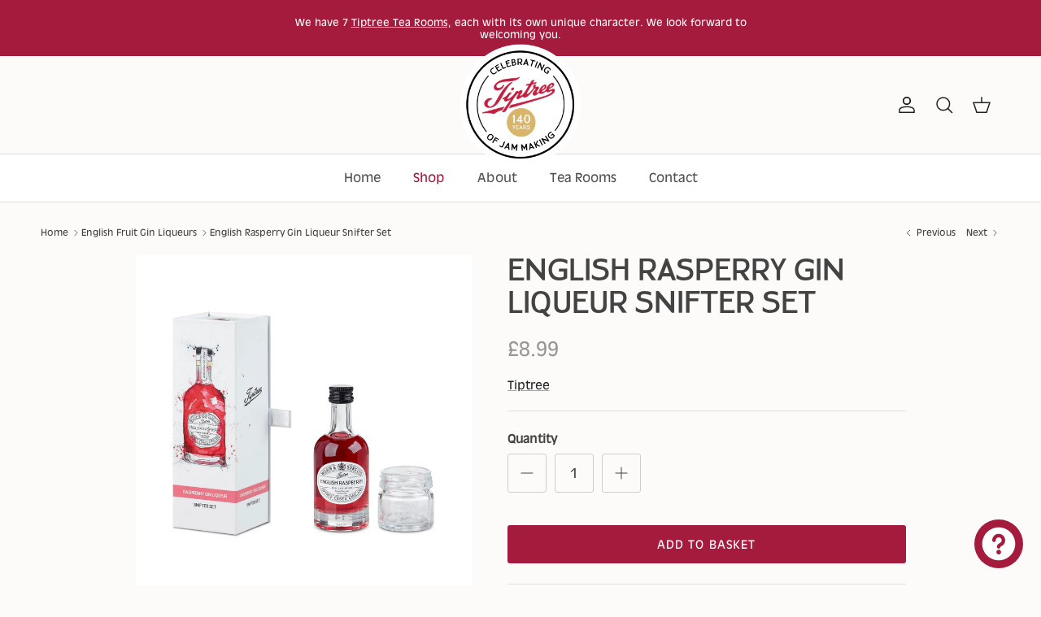

--- FILE ---
content_type: text/css
request_url: https://www.tiptree.com/cdn/shop/t/21/assets/custom.css?v=135229705580023377421765800926
body_size: 2271
content:
@font-face{font-family:antique_olive_regular;src:url(/cdn/shop/files/antique-olive-regular.otf?v=1676556299) format("opentype")}.no-text-animation .text-overlay__subheading,.no-text-animation .text-overlay__title,.no-text-animation .text-overlay__rte{transform:translateY(0)!important;opacity:1!important;transition:none!important}.no-text-animation .text-overlay__reveal{clip-path:none!important;transition:none!important}.no-text-animation .text-overlay__button-row{opacity:1!important;transition:none!important}h1 strong,h2 strong,h3 strong,h4 strong,h5 strong,h6 strong{font-weight:inherit}.cart-link__count{top:unset;right:unset;margin-left:-5px;margin-top:-3px;background:rgb(var(--btn-bg-color))}.onefourty-logo{z-index:9000;height:80px;width:80px;transition:all .5s ease-in-out;transform:scale(1.25)}.is-scrolled .onefourty-logo{height:60px;width:60px;transform:scale(1)}.nav-group{display:flex}.logo-area{border-bottom:none}.nav-group .nav-group__item{padding:1em}@media (max-width: 767.98px){.logo-area.container{padding-right:1em;padding-left:1em}}@media only screen and (min-width: 600px){.onefourty-logo{height:120px;width:120px}.is-scrolled .onefourty-logo{height:100px;width:100px}}.announcement-bar{z-index:-10;position:sticky;top:-20px}@media only screen and (min-width: 600px){[aria-modal=true][class^=omnisend-reset]{left:var(--container-pad-x)!important}}[class^=omnisend-form][class$=-description] p{font-family:antique_olive_regular,Antique Olive,sans-serif!important;font-size:var(--smaller-text-size-3)!important;color:rgb(var(--body-text-color))}[class^=omnisend-form][class*=-text-],[class^=omnisend-form][class$=-label]{font-size:unset!important}[class^=omnisend-form][class*=-text-] p,[class^=omnisend-form][class$=-label] p{font-family:antique_olive_regular,Antique Olive,sans-serif!important;font-size:unset!important;color:rgb(var(--body-text-color))}[class^=omnisend-form][class$=-background-image]{object-position:right!important}[class^=omnisend-form][class$=-close-icon]{height:13px!important;width:13px!important;transition:fill .2s ease}button[class^=omnisend-form-][class*=-action-]{height:auto!important;margin:0!important;padding:var(--input-btn-padding-top) 25px var(--input-btn-padding-bottom)!important;transition:background-color .1s,color .1s,border-color .1s,opacity .1s!important;border:1.5px solid rgb(var(--btn-border-color))!important;border-radius:var(--btn-border-radius)!important;background:rgb(var(--btn-bg-color))!important;color:rgb(var(--btn-text-color))!important;font-family:var(--base-font-family)!important;font-size:var(--button-text-size)!important;font-style:var(--base-font-style)!important;font-weight:var(--base-font-weight)!important;letter-spacing:var(--btn-letter-spacing)!important;line-height:1em!important;text-align:center!important;text-decoration:none!important;text-transform:var(--btn-text-transform)!important;vertical-align:middle!important;cursor:pointer!important;-webkit-tap-highlight-color:transparent!important}button[class^=omnisend-form-][class*=-action-]:hover{border-color:rgb(var(--btn-border-hover-color))!important;background:rgb(var(--btn-bg-hover-color))!important;color:rgb(var(--btn-text-hover-color))!important}input:focus{box-shadow:0 0 0 2px #fff,0 0 0 4px #00000038!important}body{font-family:antique_olive_regular,Antique Olive,sans-serif!important;font-weight:var(--base-font-weight);font-style:var(--base-font-style);text-wrap:balance}.pageheader{border-bottom:1px solid var(--heading-divider-col)}@font-face{font-family:TipTreeSP_Regular;src:url(/cdn/shop/files/TiptreeSP-Regular-NoLeaf-v2_621389a1-b59c-48fc-b878-6bbbe070a940.otf?v=1676554501) format("truetype")}h1,.h1-style,h2,h3,h4,h5,h6,.heading-font{font-family:TipTreeSP_Regular!important}.tag-list{white-space:none}.tag-list .btn{margin:5px}.pageheader .logotext,#shoplogo .logotext{font-family:var(--header-font-family);font-weight:inherit;font-style:inherit}.navigation{font-family:var(--base-font-family),"Antique Olive",sans-serif;font-weight:var(--base-font-weight)}:root{--ms-contact-gap: 30px;--base-font-family: "antique_olive_regular";--header-font-family: "TipTreeSP_Regular", sans-serif}.page-custom-contact .page-header.cf{padding-bottom:0}.page-custom-contact .cf:before,.page-custom-contact .cf:after{display:none}.page-custom-contact .page-header.cf h1{margin-bottom:0}.custom-cotact-collapsible .collapsible-tabs__text.collapsible-tabs__content.rte strong{color:#a41b3d;font-size:24px;font-family:TipTreeSP_Condensed,sans-serif;font-weight:400;margin-top:45px;display:block}.cc-accordion-item__panel-custom select{border:1px rgb(157,158,158) solid;background:#fcfbf9;width:calc(100% - 30px);padding:15px}.custom-contact-top-message{background-color:#fff;padding:20px 30px}.ms-logo-2 img{height:100px}.ms-logo-2{line-height:0;margin:10px 0;display:none}.ms-col-breadcrumbs{margin-bottom:30px}.flexible-layout--form-contact{margin-left:0}.flexible-layout--form-contact .column{padding-left:0}@media only screen and (min-width: 768px){.ms-logo-2{display:block}.flexible-layout--variable-columns .column{max-width:33.33%}.flexible-layout--variable-columns{justify-content:center}}#template .flexible-layout--form-contact label{font-weight:400}#template .flexible-layout--form-contact label.ms-label-small{font-size:12px;padding-top:5px}.cc-accordion-item__panel-custom{border:1px rgb(157 158 158 / 32%) solid;padding:20px 30px 30px;background:#fff}.cc-accordion-item__panel-custom .cc-accordion-item__content{padding-bottom:0}.flexible-layout--form-contact{display:flex;grid-gap:var(--ms-contact-gap);flex-direction:row}.flexible-layout--form-contact .column{margin:0!important}.flexible-layout--form-contact .column.column--half{width:calc(50% - (var(--ms-contact-gap)/2))}.flexible-layout--form-contact-phone>div:nth-child(1){max-width:70px}.flexible-layout--form-contact-phone>div:nth-child(2),.flexible-layout--form-contact-phone>div:nth-child(3),.flexible-layout--form-contact-phone>div:nth-child(4){max-width:100px}.lightly-spaced-row-btn{margin-top:var(--ms-contact-gap);margin-bottom:0}@media only screen and (max-width: 767.98px){:root{--ms-contact-gap: 20px}}.logo-area__right .show-search-link{display:block}@media only screen and (max-width: 767.98px){.logo-area__right .show-search-link{display:block;margin-inline-end:0}.show-search-link__icon{justify-content:flex-end}}.ms-title-col-overlay-bg{background:#00000073;display:inline-block;padding:10px 20px}.navigation .navigation__columns .navigation__column:not(.navigation__column--promotion) .navigation__tier-3 .navigation__link,.navigation .navigation__tier-2 .navigation__link{font-size:14px;color:#434343;line-height:20px}#pagefooter ul.section-footer__menu-block__menu a,#pagefooter .section-footer__text p{font-size:13px;color:#434343}.extra-mobile-menu-btn{padding:8px 20px 0}.product-detail-accordion .cc-accordion-item__content.rte.cf{color:#444}@media only screen and (min-width: 999px){.ms-multi-section .flexible-layout--variable-columns .column{max-width:25%}}.ms-filter-brand .toggle-target-container{display:flex;flex-direction:column}.ms-filter-brand .toggle-target-container label[data-tag=tiptree]{order:1}.ms-filter-brand .toggle-target-container label[data-tag=coles]{order:2}.ms-filter-brand .toggle-target-container label[data-tag=thursday-cottage]{order:3}form#CollectionFilterForm .filter-group.ms-filter-more-filters{display:none}.ms-subcollection-links-blog a:nth-child(1){order:1}.ms-subcollection-links-blog a:nth-child(2){order:2}.ms-subcollection-links-blog a:nth-child(7){order:3}.ms-subcollection-links-blog a:nth-child(8){order:4}.ms-subcollection-links-blog a:nth-child(6){order:5}.ms-subcollection-links-blog a:nth-child(4){order:6}.ms-subcollection-links-blog a:nth-child(5){order:7}.ms-subcollection-links-blog a:nth-child(3){order:8}@media only screen and (min-width: 501px){.ms-subcollection-links-blog{display:flex;justify-content:center;flex-wrap:wrap}}@media only screen and (min-width: 768px){.ms-header-container .logo-area__right .show-search-link{display:none}}@media only screen and (max-width: 767.98px){.ms-header-container .logo-area__left__inner .show-search-link{display:none}}#template input[type=email],#template input[type=text],#template input[type=number],#template input[type=password],#template input[type=tel],#template textarea,.small-form input[type=email],.small-form input[type=text],.small-form input[type=number],.small-form input[type=password],.small-form input[type=tel],.small-form textarea{width:100%}#template label,.edit_address label{display:block!important;margin-bottom:8px;font-size:14px;line-height:1.4em}#template select{border:1px rgb(157,158,158) solid;background:#fcfbf9;width:calc(100% - 30px);padding:15px}.product-block .image-cont .btn.quick-add-to-cart{position:absolute;bottom:10px;left:10px;padding:5px}.quick-add-to-cart .icon{height:2em!important}.quick-add-to-cart .cart-link__count{font-size:2em;height:20px;width:20px;line-height:10px;top:-10px;right:-10px;background-color:rgb(var(--btn-alt-text-color))}@media (min-width: 768px){.product-block .image-cont .btn.quick-add-to-cart{display:block;visibility:hidden;position:absolute;bottom:10px;left:10px;width:calc(100% - 20px);padding:1em 20px;transition:all .1s ease-out;border-color:rgb(var(--body-text-color)/.15);opacity:0;font-size:var(--quickbuy-button-text-size)}.product-block .image-cont .btn.quick-add-to-cart:hover{border-color:rgb(var(--body-text-color)/.15);background:rgb(var(--btn-alt-bg-color));color:rgb(var(--btn-alt-text-color))}.product-block .image-cont:hover .btn.quick-add-to-cart{visibility:visible;opacity:1}}.product-block__image .theme-img{background-color:#fff}.product-block{transition:all .2s ease;padding:10px;background-color:#fff;height:100%}.product-block:hover{scale:101%;box-shadow:0 0 100px #00000014}.product-block__detail{padding-left:10px;padding-right:10px;margin-bottom:10px!important;font-size:.8em}@media (min-width: 768px){.product-block__detail{font-size:1em}}.price__current{color:#969696}@media (min-width: 768px){.filters-adjacent .product-grid--per-row-5{--product-columns-desktop: 3}}@media (min-width: 1200px){.filters-adjacent .product-grid--per-row-5{--product-columns-desktop: 4}}@media (min-width: 1800px){.filters-adjacent .product-grid--per-row-5{--product-columns-desktop: 5}}@media (min-width: 768px){.hide-md{display:none!important}}@media (max-width: 768px){.hide-sm{display:none!important}}.filter-menu__item{margin-bottom:.5em}.filter-menu__item a{color:inherit}.filter-menu__item a:hover{color:var(--link-color)}.section-header .main-search__form{margin:80px auto}.text-overlay__title{line-height:1.1em!important}.image-overlay--bg-shadow{--shadow-color-rgb: 4, 4, 4;--shadow-opacity: .5;--text-color-rgb: 255, 255, 255}.image-overlay--bg-shadow h2,.image-overlay--bg-shadow h1,.image-overlay--bg-shadow h3,.image-overlay--bg-shadow h4,.image-overlay--bg-shadow h5,.image-overlay--bg-shadow h6,.image-overlay--bg-shadow .text-overlay__title,.image-overlay--bg-shadow p{color:rgb(var(--text-color-rgb))}.image-overlay--bg-shadow h2,.image-overlay--bg-shadow h1,.image-overlay--bg-shadow h3,.image-overlay--bg-shadow h4,.image-overlay--bg-shadow h5,.image-overlay--bg-shadow h6,.image-overlay--bg-shadow .text-overlay__title{filter:drop-shadow(0em 0px 1em rgba(var(--shadow-color-rgb),var(--shadow-opacity))) drop-shadow(0em 0px .2em rgba(var(--shadow-color-rgb),var(--shadow-opacity))) drop-shadow(0em 0px 1em rgba(var(--shadow-color-rgb),var(--shadow-opacity))) drop-shadow(0em 0px .2em rgba(var(--shadow-color-rgb),var(--shadow-opacity)))}.image-overlay--bg-shadow p{filter:drop-shadow(0px 0px 2px rgba(var(--shadow-color-rgb),var(--shadow-opacity))) drop-shadow(0px 0px 10px rgba(var(--shadow-color-rgb),var(--shadow-opacity))) drop-shadow(0px 0px 30px rgba(var(--shadow-color-rgb),var(--shadow-opacity))) drop-shadow(0px 0px 2px rgba(var(--shadow-color-rgb),var(--shadow-opacity))) drop-shadow(0px 0px 10px rgba(var(--shadow-color-rgb),var(--shadow-opacity))) drop-shadow(0px 0px 30px rgba(var(--shadow-color-rgb),var(--shadow-opacity)))}.main-search-result__text a{display:block;color:#a41b3d;font-size:1.2em;padding:.8em 1em;background:#fff;margin-bottom:1em;text-align:left;transition:all .1s ease-out}.main-search-result__text a:hover{scale:101%;box-shadow:0 0 100px #00000014}.main-search-result__text .page-block__url{display:block;font-size:.7em;margin-bottom:.6em;color:rgb(var(--body-text-color)/.8)!important}.main-search-result__text .page-block__content{display:block;font-size:.7em;color:rgb(var(--body-text-color))!important}.product-block__offer{display:inline-block;padding:.25em .5em;background-color:#a41b3d;color:#fff;border-radius:.3em;margin-bottom:.6em;font-size:.9em}.with-icon__medium .with-icon__beside{line-height:1.9}
/*# sourceMappingURL=/cdn/shop/t/21/assets/custom.css.map?v=135229705580023377421765800926 */


--- FILE ---
content_type: text/javascript;charset=utf-8
request_url: https://assets.cloudlift.app/api/assets/options.js?shop=tiptree-jam.myshopify.com
body_size: 6180
content:
window.Cloudlift = window.Cloudlift || {};window.Cloudlift.options = { config: {"app":"options","shop":"tiptree-jam.myshopify.com","url":"https://www.tiptree.com","api":"https://api.cloudlift.app","assets":"https://cdn.jsdelivr.net/gh/cloudlift-app/cdn@0.12.124","mode":"prod","currencyFormats":{"moneyFormat":"£{{amount}}","moneyWithCurrencyFormat":"£{{amount}} GBP"},"resources":["https://cdn.jsdelivr.net/gh/cloudlift-app/cdn@0.12.124/static/app-options.css","https://cdn.jsdelivr.net/gh/cloudlift-app/cdn@0.12.124/static/app-options.js"],"locale":"en","i18n":{"product.options.ai.generated.label":"Generated Images","product.options.text.align.right":"Text align right","product.options.discount.button":"Apply","product.options.discount.invalid":"Enter a valid discount code","product.options.library.button":"Select image","product.options.validity.dateMax":"Please enter a date before {max}","product.options.tabs.next":"Next","product.options.free":"FREE","product.options.ai.loading.generating":"Generating your image...","product.options.ai.removebg.button":"Remove Background","product.options.validity.upload.required":"Please upload a file","product.options.item.modal.title":"Update cart item?","product.options.item.modal.update":"Update","product.options.library.categories.button":"Show categories","product.options.tabs.previous":"Previous","product.options.validity.rangeOverflow":"Max allowed value {max}","product.options.file.link":"\uD83D\uDD17","product.options.ai.edit.placeholder":"Describe how to edit the image...","product.options.ai.update.button":"Update Image","product.options.bundle.hide":"Hide","product.options.text.style.bold":"Text bold","product.options.ai.edit.button":"Edit Image","product.options.validity.patternMismatch":"Please enter text to match: {pattern}","product.options.text.fontSize":"Text size","product.options.library.categories.label":"Categories","product.options.bundle.items":"items","product.options.ai.removebg.removed":"Background Removed","product.options.ai.button.generate":"Generate","product.options.validity.upload.max":"Maximum allowed file size is {max} MB","product.options.validity.rangeUnderflow":"Min allowed value {min}","product.options.text.style.italic":"Text italic","product.options.ai.prompt.placeholder":"Describe the image...","product.options.library.search.empty":"No results found","product.options.text.align.center":"Text center","product.options.ai.loading.editing":"Editing image...","product.options.discount.placeholder":"Discount code","product.options.ai.load_more":"Load More","product.options.validity.valueMissing":"Please enter a value","product.options.validity.tooLong":"Please enter less than {max} characters","product.options.ai.button.edit":"Edit Image","product.options.ai.edit.indicator":"Editing image","product.options.bundle.show":"Show","product.options.library.search.placeholder":"Search images","product.options.validity.selectMax":"Please select at most {max}","product.options.discount.valid":"Discount is applied at checkout","product.options.item.edit":"Edit ⚙️","product.options.item.modal.add":"Add new","product.options.validity.dateMin":"Please enter a date after {min}","product.options.library.images.button":"More images","product.options.validity.tooShort":"Please enter at least {min} characters","product.options.validity.selectMin":"Please select at least {min}","product.options.text.align.left":"Text align left"},"level":5,"version":"0.12.124","setup":true,"themeId":"167329562940","autoGallerySelector":".gallery__inner","locationMode":1,"selector":".inject-live-products","position":"afterbegin","previewLocationMode":0,"previewSelector":"","previewImgParent":2,"previewImgParentSelector":"","previewImgMainSelector":".gallery .main-image img","previewImgThumbnailSelector":".gallery .thumbnails img","itemImgParentSelector":".mini-cart__line-item, .line-item","previewSticky":false,"previewStickyMobile":"overlay","previewStickyMobileSize":25,"priceDraft":true,"priceDraftTitle":"","priceDraftShipping":false,"priceDraftTaxFree":false,"priceDraftRetention":3,"priceProductId":"","priceProductHandle":"","priceVariantId":"","priceVariantValue":0.01,"checkout":false,"currencyConvert":true,"autoFulfil":false,"priceWeight":false,"extensions":"","theme":{"themeGallery":true,"productPriceAll":false},"fonts":[{"name":"Roboto","files":{"bold":"http://fonts.gstatic.com/s/roboto/v20/KFOlCnqEu92Fr1MmWUlvAx05IsDqlA.ttf","italic":"http://fonts.gstatic.com/s/roboto/v20/KFOkCnqEu92Fr1Mu52xPKTM1K9nz.ttf","regular":"http://fonts.gstatic.com/s/roboto/v20/KFOmCnqEu92Fr1Me5WZLCzYlKw.ttf","bold_italic":"http://fonts.gstatic.com/s/roboto/v20/KFOjCnqEu92Fr1Mu51TzBhc9AMX6lJBP.ttf"},"type":1},{"name":"Montserrat","files":{"bold":"http://fonts.gstatic.com/s/montserrat/v15/JTURjIg1_i6t8kCHKm45_dJE7g7J_950vCo.ttf","italic":"http://fonts.gstatic.com/s/montserrat/v15/JTUQjIg1_i6t8kCHKm459WxhziTn89dtpQ.ttf","regular":"http://fonts.gstatic.com/s/montserrat/v15/JTUSjIg1_i6t8kCHKm45xW5rygbi49c.ttf","bold_italic":"http://fonts.gstatic.com/s/montserrat/v15/JTUPjIg1_i6t8kCHKm459WxZcgvD-_xxrCq7qg.ttf"},"type":1},{"name":"Rock Salt","files":{"regular":"http://fonts.gstatic.com/s/rocksalt/v11/MwQ0bhv11fWD6QsAVOZbsEk7hbBWrA.ttf"},"type":1},{"name":"Lato","files":{"bold":"http://fonts.gstatic.com/s/lato/v17/S6u9w4BMUTPHh6UVew-FGC_p9dw.ttf","italic":"http://fonts.gstatic.com/s/lato/v17/S6u8w4BMUTPHjxswWyWrFCbw7A.ttf","regular":"http://fonts.gstatic.com/s/lato/v17/S6uyw4BMUTPHvxk6XweuBCY.ttf","bold_italic":"http://fonts.gstatic.com/s/lato/v17/S6u_w4BMUTPHjxsI5wqPHA3s5dwt7w.ttf"},"type":1},{"name":"Antique Olive","files":{"regular":"https://storage.googleapis.com/cloudlift-app-cloud-prod-assets/tiptree-jam/f_antique_olive_regular.ttf"},"type":2},{"name":"Open Sans","files":{"bold":"http://fonts.gstatic.com/s/opensans/v18/mem5YaGs126MiZpBA-UN7rg-VeJoCqeDjg.ttf","italic":"http://fonts.gstatic.com/s/opensans/v18/mem6YaGs126MiZpBA-UFUJ0ef8xkA76a.ttf","regular":"http://fonts.gstatic.com/s/opensans/v18/mem8YaGs126MiZpBA-U1UpcaXcl0Aw.ttf","bold_italic":"http://fonts.gstatic.com/s/opensans/v18/memnYaGs126MiZpBA-UFUKWiUOhsKKKTjrPW.ttf"},"type":1},{"name":"Oswald","files":{"bold":"http://fonts.gstatic.com/s/oswald/v36/TK3_WkUHHAIjg75cFRf3bXL8LICs1xZogUFoZAaRliE.ttf","regular":"http://fonts.gstatic.com/s/oswald/v36/TK3_WkUHHAIjg75cFRf3bXL8LICs1_FvgUFoZAaRliE.ttf"},"type":1},{"name":"Tiptree","files":{"regular":"https://storage.googleapis.com/cloudlift-app-cloud-prod-assets/tiptree-jam/f_TiptreeSP-Regular-NoLeaf-v2.ttf"},"type":2}],"configs":[{"uuid":"cl2jrlrvroyy","styles":{"label-color":"#555","input-color-selected":"#374151","option-font-size":"16px","input-background-color-selected":"#fff","input-background-color":"#fff","label-font-size":"18px","input-text-color":"#374151","input-border-color":"#d1d5db","font-family":"-apple-system, BlinkMacSystemFont, 'Segoe UI', Roboto,\nHelvetica, Arial, sans-serif, 'Apple Color Emoji', 'Segoe UI Emoji',\n'Segoe UI Symbol'","input-color":"#374151","info-icon-color":"#333","option-border-radius":"6px","input-border-color-focus":"#374151"},"theme":"default","css":"#cl2jrlrvroyy .cl-po--wrapper{font-family:-apple-system,BlinkMacSystemFont,'Segoe UI',Roboto,Helvetica,Arial,sans-serif,'Apple Color Emoji','Segoe UI Emoji','Segoe UI Symbol'}#cl2jrlrvroyy .cl-po--label{color:#555;font-size:18px;margin-bottom:5px}#cl2jrlrvroyy .cl-po--info{width:18px;height:18px;background-color:#333}#cl2jrlrvroyy .cl-po--help{color:#637381;font-size:14px}#cl2jrlrvroyy .cl-po--option{color:#374151;margin-bottom:20px;font-size:16px}#cl2jrlrvroyy .cl-po--input{color:#374151;background-color:#fff;font-size:16px;border-width:1px;border-color:#d1d5db;border-radius:6px;box-shadow:rgba(0,0,0,0) 0 0 0 0,rgba(0,0,0,0) 0 0 0 0,rgba(0,0,0,0.05) 0 1px 2px 0}#cl2jrlrvroyy .cl-po--input:focus{outline:2px solid transparent;outline-offset:2px;box-shadow:#fff 0 0 0 0,#374151 0 0 0 1px,rgba(0,0,0,0.05) 0 1px 2px 0;border-color:#374151}#cl2jrlrvroyy .cl-po--input.cl-po--invalid:focus{box-shadow:#fff 0 0 0 0,#c44e47 0 0 0 1px,rgba(0,0,0,0.05) 0 1px 2px 0;border-color:#c44e47}#cl2jrlrvroyy .cl-po--swatch{background-color:#fff;border-width:1px;border-color:#d1d5db;border-radius:6px;box-shadow:rgba(0,0,0,0) 0 0 0 0,rgba(0,0,0,0) 0 0 0 0,rgba(0,0,0,0.05) 0 1px 2px 0}#cl2jrlrvroyy .cl-po--input:checked+.cl-po--swatch-button{background-color:#fff;color:#374151}#cl2jrlrvroyy input[type=radio]:checked+.cl-po--swatch,#cl2jrlrvroyy input[type=checkbox]:checked+.cl-po--swatch{outline:2px solid transparent;outline-offset:2px;box-shadow:#fff 0 0 0 0,#374151 0 0 0 1px,rgba(0,0,0,0.05) 0 1px 2px 0;border-color:#374151}#cl2jrlrvroyy input[type=checkbox]:checked.cl-po--input,#cl2jrlrvroyy input[type=radio]:checked.cl-po--input{border-color:transparent;background-color:#374151}#cl2jrlrvroyy .cl-po--option .choices__inner{color:#374151;background-color:#fff;border-width:1px;border-color:#d1d5db;border-radius:6px;box-shadow:rgba(0,0,0,0) 0 0 0 0,rgba(0,0,0,0) 0 0 0 0,rgba(0,0,0,0.05) 0 1px 2px 0}#cl2jrlrvroyy .cl-po--option .choices.is-focused:not(.is-open) .choices__inner{outline:2px solid transparent;outline-offset:2px;box-shadow:#fff 0 0 0 0,#374151 0 0 0 1px,rgba(0,0,0,0.05) 0 1px 2px 0;border-color:#374151}#cl2jrlrvroyy .cl-po--option .choices__list--multiple .choices__item{color:#374151;background-color:#fff;border-radius:6px;border:1px solid #d1d5db}#cl2jrlrvroyy .cl-po--option .choices__list--multiple .choices__item.is-highlighted{color:#374151;background-color:#fff;border:1px solid #374151}#cl2jrlrvroyy .cl-po--option .choices[data-type*=select-multiple] .choices__button{color:#374151;border-left:1px solid #d1d5db}#cl2jrlrvroyy .cl-po--text-editor,#cl2jrlrvroyy .cl-po--collapse.cl-po--edit{--text-editor-color:#374151}#cl2jrlrvroyy .cl-po--text-editor .cl-po--swatch-button.selected{outline:2px solid transparent;outline-offset:2px;box-shadow:#fff 0 0 0 0,#374151 0 0 0 1px,rgba(0,0,0,0.05) 0 1px 2px 0;border-color:#374151;background-color:#fff;--text-editor-color:#374151}#cl2jrlrvroyy .cl-po--collapse.cl-po--edit{border-left:1px solid #d1d5db;border-right:1px solid #d1d5db;border-bottom-color:#d1d5db}#cl2jrlrvroyy .cl-po--collapse.cl-po--edit .cl-po--edit-label{color:#637381}#cl2jrlrvroyy .cl-po--collapse.cl-po--edit:not(.cl-po--open){border-bottom:1px solid #d1d5db;border-bottom-left-radius:6px;border-bottom-right-radius:6px}#cl2jrlrvroyy .cl-po--invalid{border-color:#c44e47}#cl2jrlrvroyy .cl-po--errors{margin-top:10px}#cl2jrlrvroyy .cl-po--error{font-size:16px;font-family:-apple-system,BlinkMacSystemFont,'Segoe UI',Roboto,Helvetica,Arial,sans-serif,'Apple Color Emoji','Segoe UI Emoji','Segoe UI Symbol';color:#fff;background-color:#c44e47;border-color:#b7423b;border-radius:6px}#cl2jrlrvroyy .cl-po--collapse{color:#555;font-size:18px}#cl2jrlrvroyy .cl-po--collapse:before{width:22px;height:22px}#cl2jrlrvroyy .cl-po--panel{border-width:1px;border-color:#d1d5db;border-bottom-left-radius:6px;border-bottom-right-radius:6px;box-shadow:rgba(0,0,0,0) 0 0 0 0,rgba(0,0,0,0) 0 0 0 0,rgba(0,0,0,0.05) 0 1px 2px 0}","variantOption":false,"variantOptions":[],"options":[{"name":"Left Side","type":"textarea","label":"Left Side","value":"","required":true,"conditions":[],"params":{"validationMsg":"","max":80,"textClean":"","autocomplete":"","textHelp":"<b>{used}/{max}</b> only {left} left","priceTextClean":"","pattern":"","labelPriceText":false,"textUsage":false,"help":"","min":3,"priceTemplate":"","placeholder":"Message for left side of the card","info":"","textTransform":"uppercase"}},{"name":"Right Side","type":"textarea","label":"Right Side (Optional)","value":"","required":false,"conditions":[],"params":{"validationMsg":"","max":80,"textClean":"","autocomplete":"","textHelp":"<b>{used}/{max}</b> only {left} left","priceTextClean":"","pattern":"","labelPriceText":false,"textUsage":false,"help":"","priceTemplate":"","placeholder":"Message for right side of the card","info":"","textTransform":"uppercase"}}],"targetMode":0,"conditionMode":1,"product":{"id":"14939073970555","title":"Gift Message","handle":"gift-message","type":"product","quantity":1},"conditions":[],"preview":false,"previewConfig":{"name":"Main","position":1,"export":true,"exportConfig":{"original":false,"originalProperty":"_original","originalFormat":"jpeg","thumbnail":true,"thumbnailProperty":"_preview","thumbnailWidth":500,"thumbnailHeight":500,"crop":false,"cropConfig":{"valid":false}},"width":1000,"height":1000,"layers":[{"name":"product","type":"product","conditions":[],"params":{"excludeThumbnail":false,"rotatable":false,"resizable":false,"interactive":false,"autoScaleRatio":true,"interactiveBox":false,"excludeOriginal":false,"imgPos":1,"autoCenterV":true,"autoScaleOverlay":false,"autoScale":true,"scaleX":1.0,"interactiveColor":"","scaleY":1.0,"refRect":false,"autoScaleMax":true,"x":0,"variant":false,"autoCenterH":true,"y":0,"autoPos":true,"autoRotate":false}},{"name":"Left Side","type":"text","conditions":[],"params":{"excludeThumbnail":false,"fontSizeStep":6,"interactive":false,"autoScale":true,"refX":51,"scaleX":1.0,"interactiveColor":"","scaleY":1.0,"refY":369,"fontFamily":"Tiptree","text":"","textShadow":false,"fontWeight":"normal","rotatable":false,"textBox":false,"textStroke":false,"textAlign":"left","autoScaleRatio":true,"fontStyle":"normal","excludeOriginal":false,"refRect":true,"refHeight":422.0,"fontSize":22,"option":"Left Side","color":"","textStrokeColor":"","textShadowColor":"","fontSizeMax":22,"autoCenterV":true,"refWidth":435.0,"autoCenterH":false,"textPath":false,"autoPos":true,"autoRotate":false,"fontSizeMin":12,"editor":{"font":false,"size":false,"align":false,"color":false,"style":false},"resizable":false,"letterSpacing":0.0,"textPattern":false,"interactiveBox":false,"textEditor":false,"autoScaleOverlay":false,"refAngle":0,"autoScaleMax":false,"x":0,"y":0,"lineHeight":1.0,"collapseLabel":"","textVertical":false,"fontSizeFactor":1,"collapse":false}},{"name":"Right Side","type":"text","conditions":[],"params":{"excludeThumbnail":false,"fontSizeStep":6,"interactive":false,"autoScale":true,"refX":529,"scaleX":1.0,"interactiveColor":"","scaleY":1.0,"refY":380,"fontFamily":"Tiptree","text":"","textShadow":false,"fontWeight":"normal","rotatable":false,"textBox":false,"textStroke":false,"textAlign":"left","autoScaleRatio":true,"fontStyle":"normal","excludeOriginal":false,"refRect":true,"refHeight":400.0,"fontSize":22,"option":"Right Side","color":"","textStrokeColor":"","textShadowColor":"","fontSizeMax":22,"autoCenterV":true,"refWidth":425.0,"autoCenterH":false,"textPath":false,"autoPos":true,"autoRotate":false,"fontSizeMin":12,"editor":{"font":false,"size":false,"align":false,"color":false,"style":false},"resizable":false,"letterSpacing":0.0,"textPattern":false,"interactiveBox":false,"textEditor":false,"autoScaleOverlay":false,"refAngle":0,"autoScaleMax":false,"x":0,"y":0,"lineHeight":1.0,"collapseLabel":"","textVertical":false,"fontSizeFactor":1,"collapse":false}}],"gallery":false,"galleryConfig":{"exclude":[],"excludeVariants":false,"hideThumbnails":false,"hideThumbnailsMobile":false,"pagination":false,"paginationMobile":false,"arrows":false,"previewActive":false,"loader":false,"layout":"bottom"},"views":[{"name":"View 2","position":2,"export":false,"exportConfig":{"original":false,"originalProperty":"_original_view_2","thumbnail":true,"thumbnailProperty":"_preview_view_2","thumbnailWidth":500,"thumbnailHeight":500,"crop":false,"cropConfig":{"valid":false}},"width":1000,"height":1000,"layers":[{"name":"product","type":"product","conditions":[],"params":{"excludeThumbnail":false,"rotatable":false,"resizable":false,"interactive":false,"autoScaleRatio":true,"interactiveBox":false,"excludeOriginal":false,"autoCenterV":true,"autoScaleOverlay":false,"autoScale":true,"scaleX":1.0,"interactiveColor":"","scaleY":1.0,"refRect":false,"autoScaleMax":true,"x":0,"variant":false,"autoCenterH":true,"y":0,"autoPos":true,"autoRotate":false}}]}]}},{"uuid":"clu1h3x6wvdo","styles":{"label-color":"#555","input-color-selected":"#535353","option-font-size":"16px","input-background-color-selected":"#fff","input-background-color":"#fff","label-font-size":"16px","input-text-color":"#4a4a4a","input-border-color":"#d1d5db","font-family":"","input-color":"#575757","info-icon-color":"#333","option-border-radius":"3px","input-border-color-focus":"#374151"},"theme":"default","css":"#clu1h3x6wvdo.cl-po--wrapper{font-family:}#clu1h3x6wvdo .cl-po--label{color:#555;font-size:16px;margin-bottom:5px}#clu1h3x6wvdo .cl-po--info{width:16px;height:16px;background-color:#333}#clu1h3x6wvdo .cl-po--help{color:#637381;font-size:12px}#clu1h3x6wvdo .cl-po--option{color:#575757;margin-bottom:20px;font-size:16px}#clu1h3x6wvdo .cl-po--input{color:#4a4a4a;background-color:#fff;font-size:16px;border-width:1px;border-color:#d1d5db;border-radius:3px;box-shadow:rgba(0,0,0,0) 0 0 0 0,rgba(0,0,0,0) 0 0 0 0,rgba(0,0,0,0.05) 0 1px 2px 0}#clu1h3x6wvdo .cl-po--input:focus{outline:2px solid transparent;outline-offset:2px;box-shadow:#fff 0 0 0 0,#374151 0 0 0 1px,rgba(0,0,0,0.05) 0 1px 2px 0;border-color:#374151}#clu1h3x6wvdo .cl-po--input.cl-po--invalid:focus{box-shadow:#fff 0 0 0 0,#c44e47 0 0 0 1px,rgba(0,0,0,0.05) 0 1px 2px 0;border-color:#c44e47}#clu1h3x6wvdo .cl-po--swatch{background-color:#fff;border-width:1px;border-color:#d1d5db;border-radius:3px;box-shadow:rgba(0,0,0,0) 0 0 0 0,rgba(0,0,0,0) 0 0 0 0,rgba(0,0,0,0.05) 0 1px 2px 0}#clu1h3x6wvdo .cl-po--input:checked+.cl-po--swatch-button{background-color:#fff;color:#575757}#clu1h3x6wvdo input[type=radio]:checked+.cl-po--swatch,#clu1h3x6wvdo input[type=checkbox]:checked+.cl-po--swatch{outline:2px solid transparent;outline-offset:2px;box-shadow:#fff 0 0 0 0,#535353 0 0 0 1px,rgba(0,0,0,0.05) 0 1px 2px 0;border-color:#535353}#clu1h3x6wvdo input[type=checkbox]:checked.cl-po--input,#clu1h3x6wvdo input[type=radio]:checked.cl-po--input{border-color:transparent;background-color:#535353}#clu1h3x6wvdo .cl-po--option .choices__inner{color:#4a4a4a;background-color:#fff;border-width:1px;border-color:#d1d5db;border-radius:3px;box-shadow:rgba(0,0,0,0) 0 0 0 0,rgba(0,0,0,0) 0 0 0 0,rgba(0,0,0,0.05) 0 1px 2px 0}#clu1h3x6wvdo .cl-po--option .choices.is-focused:not(.is-open) .choices__inner{outline:2px solid transparent;outline-offset:2px;box-shadow:#fff 0 0 0 0,#374151 0 0 0 1px,rgba(0,0,0,0.05) 0 1px 2px 0;border-color:#374151}#clu1h3x6wvdo .cl-po--option .choices__list--multiple .choices__item{color:#4a4a4a;background-color:#fff;border-radius:3px;border:1px solid #d1d5db}#clu1h3x6wvdo .cl-po--option .choices__list--multiple .choices__item.is-highlighted{color:#4a4a4a;background-color:#fff;border:1px solid #374151}#clu1h3x6wvdo .cl-po--option .choices[data-type*=select-multiple] .choices__button{color:#4a4a4a;border-left:1px solid #d1d5db}#clu1h3x6wvdo .cl-po--text-editor,#clu1h3x6wvdo .cl-po--collapse.cl-po--edit{--text-editor-color:#575757}#clu1h3x6wvdo .cl-po--text-editor .cl-po--swatch-button.selected{outline:2px solid transparent;outline-offset:2px;box-shadow:#fff 0 0 0 0,#374151 0 0 0 1px,rgba(0,0,0,0.05) 0 1px 2px 0;border-color:#374151;background-color:#fff;--text-editor-color:#575757}#clu1h3x6wvdo .cl-po--collapse.cl-po--edit{border-left:1px solid #d1d5db;border-right:1px solid #d1d5db;border-bottom-color:#d1d5db}#clu1h3x6wvdo .cl-po--collapse.cl-po--edit .cl-po--edit-label{color:#637381}#clu1h3x6wvdo .cl-po--collapse.cl-po--edit:not(.cl-po--open){border-bottom:1px solid #d1d5db;border-bottom-left-radius:3px;border-bottom-right-radius:3px}#clu1h3x6wvdo .cl-po--invalid{border-color:#c44e47}#clu1h3x6wvdo .cl-po--errors{margin-top:10px}#clu1h3x6wvdo .cl-po--error{font-size:14px;font-family:;color:#fff;background-color:#c44e47;border-color:#b7423b;border-radius:3px}#clu1h3x6wvdo .cl-po--collapse{color:#555;font-size:16px}#clu1h3x6wvdo .cl-po--collapse:before{width:20px;height:20px}#clu1h3x6wvdo .cl-po--panel{border-width:1px;border-color:#d1d5db;border-bottom-left-radius:3px;border-bottom-right-radius:3px;box-shadow:rgba(0,0,0,0) 0 0 0 0,rgba(0,0,0,0) 0 0 0 0,rgba(0,0,0,0.05) 0 1px 2px 0}","variantOption":false,"variantOptions":[],"options":[{"name":"Your Text","type":"text","label":"Type your text below & we'll print it on your label:","value":"","required":true,"conditions":[],"params":{"help":"Sending a gift to someone? Type their name in this box and we'll print it on your chosen jar! ","min":1,"validationMsg":"Please enter some text above.","priceTemplate":"","max":20,"textClean":"\\p{Extended_Pictographic}","autocomplete":"","priceTextClean":"","pattern":"","labelPriceText":false,"placeholder":"","info":"Front label can fit up to 20 characters, unfortunately, we cannot print emojis."}}],"targetMode":1,"conditionMode":1,"product":{"id":"8860599583036","title":"Personalised Miniatures","handle":"personalised-miniatures","type":"product","quantity":1},"conditions":[{"data":"product","field":"product","operator":"=","products":[{"id":"8860599583036","title":"Personalised Products","handle":"personalised-miniatures","type":"product","quantity":1}]}],"preview":true,"previewConfig":{"name":"Main","position":1,"export":true,"exportConfig":{"original":false,"originalProperty":"_original","originalFormat":"jpeg","thumbnail":true,"thumbnailProperty":"_preview","thumbnailWidth":500,"thumbnailHeight":500,"crop":false,"cropConfig":{"valid":false}},"width":900,"height":900,"layers":[{"name":"product","type":"product","conditions":[],"params":{"excludeThumbnail":false,"rotatable":false,"resizable":false,"interactive":false,"autoScaleRatio":true,"interactiveBox":false,"excludeOriginal":false,"autoCenterV":true,"autoScaleOverlay":false,"autoScale":true,"scaleX":1,"interactiveColor":"","scaleY":1,"refRect":false,"autoScaleMax":true,"x":0,"variant":true,"autoCenterH":true,"y":0,"autoPos":true,"autoRotate":false}},{"name":"layer_2","type":"text","conditions":[],"params":{"excludeThumbnail":false,"fontSizeStep":1,"interactive":false,"autoScale":true,"refX":252,"scaleX":10.146,"interactiveColor":"","scaleY":10.146,"refY":452,"fontFamily":"Tiptree","text":"Your Message Here","textShadow":false,"fontWeight":"normal","rotatable":false,"textBox":false,"textStroke":false,"textAlign":"center","autoScaleRatio":true,"fontStyle":"normal","excludeOriginal":false,"refRect":true,"refHeight":52.0,"fontSize":36,"option":"Your Text","color":"","textStrokeColor":"","textShadowColor":"","autoCenterV":true,"refWidth":400.0,"autoCenterH":false,"angle":360,"textPath":false,"autoPos":true,"autoRotate":false,"editor":{"font":false,"size":false,"align":false,"color":false,"style":false},"resizable":false,"letterSpacing":0.0,"textPattern":false,"interactiveBox":false,"textEditor":false,"autoScaleOverlay":false,"refAngle":0,"autoScaleMax":true,"x":-8,"y":316,"lineHeight":1.1,"collapseLabel":"","textVertical":false,"fontSizeFactor":1,"collapse":false}}],"gallery":false,"galleryConfig":{"exclude":[],"excludeVariants":false,"hideThumbnails":false,"hideThumbnailsMobile":false,"pagination":false,"paginationMobile":false,"arrows":false,"previewActive":false,"loader":false,"layout":"bottom"},"views":[]}},{"uuid":"clxg8lbbo5ao","styles":{"label-color":"#555","input-color-selected":"#535353","option-font-size":"16px","input-background-color-selected":"#fff","input-background-color":"#fff","label-font-size":"16px","input-text-color":"#4a4a4a","input-border-color":"#d1d5db","font-family":"","input-color":"#575757","info-icon-color":"#333","option-border-radius":"3px","input-border-color-focus":"#374151"},"theme":"default","css":"#clxg8lbbo5ao.cl-po--wrapper{font-family:}#clxg8lbbo5ao .cl-po--label{color:#555;font-size:16px;margin-bottom:5px}#clxg8lbbo5ao .cl-po--info{width:16px;height:16px;background-color:#333}#clxg8lbbo5ao .cl-po--help{color:#637381;font-size:12px}#clxg8lbbo5ao .cl-po--option{color:#575757;margin-bottom:20px;font-size:16px}#clxg8lbbo5ao .cl-po--input{color:#4a4a4a;background-color:#fff;font-size:16px;border-width:1px;border-color:#d1d5db;border-radius:3px;box-shadow:rgba(0,0,0,0) 0 0 0 0,rgba(0,0,0,0) 0 0 0 0,rgba(0,0,0,0.05) 0 1px 2px 0}#clxg8lbbo5ao .cl-po--input:focus{outline:2px solid transparent;outline-offset:2px;box-shadow:#fff 0 0 0 0,#374151 0 0 0 1px,rgba(0,0,0,0.05) 0 1px 2px 0;border-color:#374151}#clxg8lbbo5ao .cl-po--input.cl-po--invalid:focus{box-shadow:#fff 0 0 0 0,#c44e47 0 0 0 1px,rgba(0,0,0,0.05) 0 1px 2px 0;border-color:#c44e47}#clxg8lbbo5ao .cl-po--swatch{background-color:#fff;border-width:1px;border-color:#d1d5db;border-radius:3px;box-shadow:rgba(0,0,0,0) 0 0 0 0,rgba(0,0,0,0) 0 0 0 0,rgba(0,0,0,0.05) 0 1px 2px 0}#clxg8lbbo5ao .cl-po--input:checked+.cl-po--swatch-button{background-color:#fff;color:#575757}#clxg8lbbo5ao input[type=radio]:checked+.cl-po--swatch,#clxg8lbbo5ao input[type=checkbox]:checked+.cl-po--swatch{outline:2px solid transparent;outline-offset:2px;box-shadow:#fff 0 0 0 0,#535353 0 0 0 1px,rgba(0,0,0,0.05) 0 1px 2px 0;border-color:#535353}#clxg8lbbo5ao input[type=checkbox]:checked.cl-po--input,#clxg8lbbo5ao input[type=radio]:checked.cl-po--input{border-color:transparent;background-color:#535353}#clxg8lbbo5ao .cl-po--option .choices__inner{color:#4a4a4a;background-color:#fff;border-width:1px;border-color:#d1d5db;border-radius:3px;box-shadow:rgba(0,0,0,0) 0 0 0 0,rgba(0,0,0,0) 0 0 0 0,rgba(0,0,0,0.05) 0 1px 2px 0}#clxg8lbbo5ao .cl-po--option .choices.is-focused:not(.is-open) .choices__inner{outline:2px solid transparent;outline-offset:2px;box-shadow:#fff 0 0 0 0,#374151 0 0 0 1px,rgba(0,0,0,0.05) 0 1px 2px 0;border-color:#374151}#clxg8lbbo5ao .cl-po--option .choices__list--multiple .choices__item{color:#4a4a4a;background-color:#fff;border-radius:3px;border:1px solid #d1d5db}#clxg8lbbo5ao .cl-po--option .choices__list--multiple .choices__item.is-highlighted{color:#4a4a4a;background-color:#fff;border:1px solid #374151}#clxg8lbbo5ao .cl-po--option .choices[data-type*=select-multiple] .choices__button{color:#4a4a4a;border-left:1px solid #d1d5db}#clxg8lbbo5ao .cl-po--text-editor,#clxg8lbbo5ao .cl-po--collapse.cl-po--edit{--text-editor-color:#575757}#clxg8lbbo5ao .cl-po--text-editor .cl-po--swatch-button.selected{outline:2px solid transparent;outline-offset:2px;box-shadow:#fff 0 0 0 0,#374151 0 0 0 1px,rgba(0,0,0,0.05) 0 1px 2px 0;border-color:#374151;background-color:#fff;--text-editor-color:#575757}#clxg8lbbo5ao .cl-po--collapse.cl-po--edit{border-left:1px solid #d1d5db;border-right:1px solid #d1d5db;border-bottom-color:#d1d5db}#clxg8lbbo5ao .cl-po--collapse.cl-po--edit .cl-po--edit-label{color:#637381}#clxg8lbbo5ao .cl-po--collapse.cl-po--edit:not(.cl-po--open){border-bottom:1px solid #d1d5db;border-bottom-left-radius:3px;border-bottom-right-radius:3px}#clxg8lbbo5ao .cl-po--invalid{border-color:#c44e47}#clxg8lbbo5ao .cl-po--errors{margin-top:10px}#clxg8lbbo5ao .cl-po--error{font-size:14px;font-family:;color:#fff;background-color:#c44e47;border-color:#b7423b;border-radius:3px}#clxg8lbbo5ao .cl-po--collapse{color:#555;font-size:16px}#clxg8lbbo5ao .cl-po--collapse:before{width:20px;height:20px}#clxg8lbbo5ao .cl-po--panel{border-width:1px;border-color:#d1d5db;border-bottom-left-radius:3px;border-bottom-right-radius:3px;box-shadow:rgba(0,0,0,0) 0 0 0 0,rgba(0,0,0,0) 0 0 0 0,rgba(0,0,0,0.05) 0 1px 2px 0}","variantOption":false,"variantOptions":[{"name":"Variety ","type":"select","label":"Variety ","value":"","required":false,"conditions":[],"params":{"textValueSelect":"","help":"","priceTemplate":"","labelValueText":false,"labelPriceText":false,"exclude":false,"valuePriceText":true,"groupDelimiter":"","info":""},"values":[{"value":"Strawberry Preserve 48x42g","text":"Strawberry Preserve 48x42g"},{"value":"Fine Cut Marmalade 48x42g","text":"Fine Cut Marmalade 48x42g"}]}],"options":[{"name":"Your Text","type":"text","label":"Type your text below & we'll print it on your label:","value":"","required":false,"conditions":[],"params":{"help":"","min":1,"validationMsg":"Please enter some text above.","priceTemplate":"","max":20,"textClean":"\\p{Extended_Pictographic}","autocomplete":"","priceTextClean":"","pattern":"","labelPriceText":false,"placeholder":"","info":"Front label can fit up to 20 characters, unfortunately, we cannot print emojis."}},{"name":"Second Line","type":"text","label":"Second Line (Optional, great for a special date)","value":"","required":false,"conditions":[],"params":{"help":"","min":0,"validationMsg":"","priceTemplate":"","max":13,"textClean":"","autocomplete":"","priceTextClean":"","pattern":"","labelPriceText":false,"placeholder":"","info":""}}],"targetMode":1,"conditionMode":1,"product":{"id":"14892736643451","title":"Personalised Miniature Jars","handle":"personalised-miniature-jars","type":"product","quantity":1},"conditions":[{"data":"product","field":"product","operator":"=","products":[{"id":"14892736643451","title":"Personalised Miniature Jars","handle":"personalised-miniature-jars","type":"product","quantity":1}]}],"preview":true,"previewConfig":{"name":"Main","position":1,"export":true,"exportConfig":{"original":false,"originalProperty":"_original","originalFormat":"jpeg","thumbnail":true,"thumbnailProperty":"_preview","thumbnailWidth":500,"thumbnailHeight":500,"crop":false,"cropConfig":{"valid":false}},"width":900,"height":900,"layers":[{"name":"product","type":"product","conditions":[],"params":{"excludeThumbnail":false,"rotatable":false,"resizable":false,"interactive":false,"autoScaleRatio":true,"interactiveBox":false,"excludeOriginal":false,"autoCenterV":true,"autoScaleOverlay":false,"autoScale":true,"scaleX":1,"interactiveColor":"","scaleY":1,"refRect":false,"autoScaleMax":true,"x":0,"variant":true,"autoCenterH":true,"y":0,"autoPos":true,"autoRotate":false}},{"name":"first_line_only","type":"text","conditions":[{"data":"options","field":"Second Line","operator":"empty","value":""}],"params":{"excludeThumbnail":false,"fontSizeStep":1,"interactive":false,"autoScale":true,"refX":220,"scaleX":10.146,"interactiveColor":"","scaleY":10.146,"refY":500,"fontFamily":"Tiptree","text":"Your Message Here","textShadow":false,"fontWeight":"normal","rotatable":false,"textBox":false,"textStroke":false,"textAlign":"center","autoScaleRatio":true,"fontStyle":"normal","excludeOriginal":false,"refRect":true,"refHeight":40.0,"fontSize":36,"option":"Your Text","color":"","textStrokeColor":"","textShadowColor":"","autoCenterV":true,"refWidth":460.0,"autoCenterH":false,"angle":360,"textPath":false,"autoPos":true,"autoRotate":false,"editor":{"font":false,"size":false,"align":false,"color":false,"style":false},"resizable":false,"letterSpacing":0.0,"textPattern":false,"interactiveBox":false,"textEditor":false,"autoScaleOverlay":false,"refAngle":0,"autoScaleMax":true,"x":-8,"y":316,"lineHeight":1.1,"collapseLabel":"","textVertical":false,"fontSizeFactor":1,"collapse":false}},{"name":"first_line_with_second","type":"text","conditions":[{"data":"options","field":"Second Line","operator":"!empty","value":""}],"params":{"excludeThumbnail":false,"fontSizeStep":5,"interactive":false,"autoScale":true,"refX":220,"scaleX":1.0,"interactiveColor":"","scaleY":1.0,"refY":486,"fontFamily":"Tiptree","text":"","textShadow":false,"fontWeight":"normal","rotatable":false,"textBox":false,"textStroke":false,"textAlign":"center","autoScaleRatio":true,"fontStyle":"normal","excludeOriginal":false,"refRect":true,"refHeight":40.0,"fontSize":36,"option":"Your Text","color":"","textStrokeColor":"","textShadowColor":"","autoCenterV":true,"refWidth":460.0,"autoCenterH":false,"textPath":false,"autoPos":true,"autoRotate":false,"editor":{"font":false,"size":false,"align":false,"color":false,"style":false},"resizable":false,"letterSpacing":0.0,"textPattern":false,"interactiveBox":false,"textEditor":false,"autoScaleOverlay":false,"refAngle":0,"autoScaleMax":true,"x":0,"y":0,"lineHeight":1.1,"collapseLabel":"","textVertical":false,"fontSizeFactor":1,"collapse":false}},{"name":"second_line","type":"text","conditions":[],"params":{"excludeThumbnail":false,"fontSizeStep":1,"interactive":false,"autoScale":true,"refX":229,"scaleX":1.0,"interactiveColor":"","scaleY":1.0,"refY":524,"fontFamily":"Tiptree","text":"","textShadow":false,"fontWeight":"normal","rotatable":false,"textBox":false,"textStroke":false,"textAlign":"center","autoScaleRatio":true,"fontStyle":"normal","excludeOriginal":false,"refRect":true,"refHeight":41.0,"fontSize":35,"option":"Second Line","color":"","textStrokeColor":"","textShadowColor":"","autoCenterV":true,"refWidth":446.0,"autoCenterH":false,"textPath":false,"autoPos":true,"autoRotate":false,"editor":{"font":false,"size":false,"align":false,"color":false,"style":false},"resizable":false,"letterSpacing":0.0,"textPattern":false,"interactiveBox":false,"textEditor":false,"autoScaleOverlay":false,"refAngle":0,"autoScaleMax":false,"x":0,"y":0,"lineHeight":1.1,"collapseLabel":"","textVertical":false,"fontSizeFactor":1,"collapse":false}}],"gallery":false,"galleryConfig":{"exclude":[],"excludeVariants":false,"hideThumbnails":false,"hideThumbnailsMobile":false,"pagination":false,"paginationMobile":false,"arrows":false,"previewActive":false,"loader":false,"layout":"bottom"},"views":[]}}]}};loadjs=function(){var a=function(){},c={},u={},f={};function o(e,n){if(e){var t=f[e];if(u[e]=n,t)for(;t.length;)t[0](e,n),t.splice(0,1)}}function l(e,n){e.call&&(e={success:e}),n.length?(e.error||a)(n):(e.success||a)(e)}function h(t,r,s,i){var c,o,e=document,n=s.async,u=(s.numRetries||0)+1,f=s.before||a,l=t.replace(/^(css|img)!/,"");i=i||0,/(^css!|\.css$)/.test(t)?((o=e.createElement("link")).rel="stylesheet",o.href=l,(c="hideFocus"in o)&&o.relList&&(c=0,o.rel="preload",o.as="style")):/(^img!|\.(png|gif|jpg|svg)$)/.test(t)?(o=e.createElement("img")).src=l:((o=e.createElement("script")).src=t,o.async=void 0===n||n),!(o.onload=o.onerror=o.onbeforeload=function(e){var n=e.type[0];if(c)try{o.sheet.cssText.length||(n="e")}catch(e){18!=e.code&&(n="e")}if("e"==n){if((i+=1)<u)return h(t,r,s,i)}else if("preload"==o.rel&&"style"==o.as)return o.rel="stylesheet";r(t,n,e.defaultPrevented)})!==f(t,o)&&e.head.appendChild(o)}function t(e,n,t){var r,s;if(n&&n.trim&&(r=n),s=(r?t:n)||{},r){if(r in c)throw"LoadJS";c[r]=!0}function i(n,t){!function(e,r,n){var t,s,i=(e=e.push?e:[e]).length,c=i,o=[];for(t=function(e,n,t){if("e"==n&&o.push(e),"b"==n){if(!t)return;o.push(e)}--i||r(o)},s=0;s<c;s++)h(e[s],t,n)}(e,function(e){l(s,e),n&&l({success:n,error:t},e),o(r,e)},s)}if(s.returnPromise)return new Promise(i);i()}return t.ready=function(e,n){return function(e,t){e=e.push?e:[e];var n,r,s,i=[],c=e.length,o=c;for(n=function(e,n){n.length&&i.push(e),--o||t(i)};c--;)r=e[c],(s=u[r])?n(r,s):(f[r]=f[r]||[]).push(n)}(e,function(e){l(n,e)}),t},t.done=function(e){o(e,[])},t.reset=function(){c={},u={},f={}},t.isDefined=function(e){return e in c},t}();!function(e){loadjs(e.resources,"assets",{success:function(){var n,t="cloudlift."+e.app+".ready";"function"==typeof Event?n=new Event(t):(n=document.createEvent("Event")).initEvent(t,!0,!0),window.dispatchEvent(n)},error:function(e){console.error("failed to load assets",e)}})}(window.Cloudlift.options.config);

--- FILE ---
content_type: text/javascript; charset=utf-8
request_url: https://www.tiptree.com/products/english-raspberry-gin-snifter-set.js
body_size: 731
content:
{"id":8109224984892,"title":"English Rasperry Gin Liqueur Snifter Set","handle":"english-raspberry-gin-snifter-set","description":"\u003cp class=\"\"\u003e\u003cspan\u003eTiptree Gin Liqueurs are a delicious combination of fruit grown on the Tiptree estate in Essex and Hayman’s Gin, locally based English gin-makers. Tiptree fruits are combined with the gin to imbue their beautifully rich fruit notes. The Tiptree Snifter set contains one miniature 5cl bottle of the Tiptree English Raspberry Gin Liqueur.\u003c\/span\u003e\u003c\/p\u003e","published_at":"2023-02-03T16:16:07+00:00","created_at":"2023-02-03T16:16:09+00:00","vendor":"Tiptree","type":"Fine English Spirits \u0026 Liqueurs","tags":["Gifts"],"price":899,"price_min":899,"price_max":899,"available":true,"price_varies":false,"compare_at_price":null,"compare_at_price_min":0,"compare_at_price_max":0,"compare_at_price_varies":false,"variants":[{"id":44383918555452,"title":"Default Title","option1":"Default Title","option2":null,"option3":null,"sku":"SQ3543671","requires_shipping":true,"taxable":true,"featured_image":null,"available":true,"name":"English Rasperry Gin Liqueur Snifter Set","public_title":null,"options":["Default Title"],"price":899,"weight":0,"compare_at_price":null,"inventory_management":"shopify","barcode":"43647993045","requires_selling_plan":false,"selling_plan_allocations":[]}],"images":["\/\/cdn.shopify.com\/s\/files\/1\/0705\/8577\/8492\/products\/Raspberry_Gin_Ligueur_Box_Set.jpg?v=1675440969"],"featured_image":"\/\/cdn.shopify.com\/s\/files\/1\/0705\/8577\/8492\/products\/Raspberry_Gin_Ligueur_Box_Set.jpg?v=1675440969","options":[{"name":"Title","position":1,"values":["Default Title"]}],"url":"\/products\/english-raspberry-gin-snifter-set","media":[{"alt":null,"id":32698561593660,"position":1,"preview_image":{"aspect_ratio":1.0,"height":2500,"width":2500,"src":"https:\/\/cdn.shopify.com\/s\/files\/1\/0705\/8577\/8492\/products\/Raspberry_Gin_Ligueur_Box_Set.jpg?v=1675440969"},"aspect_ratio":1.0,"height":2500,"media_type":"image","src":"https:\/\/cdn.shopify.com\/s\/files\/1\/0705\/8577\/8492\/products\/Raspberry_Gin_Ligueur_Box_Set.jpg?v=1675440969","width":2500}],"requires_selling_plan":false,"selling_plan_groups":[]}